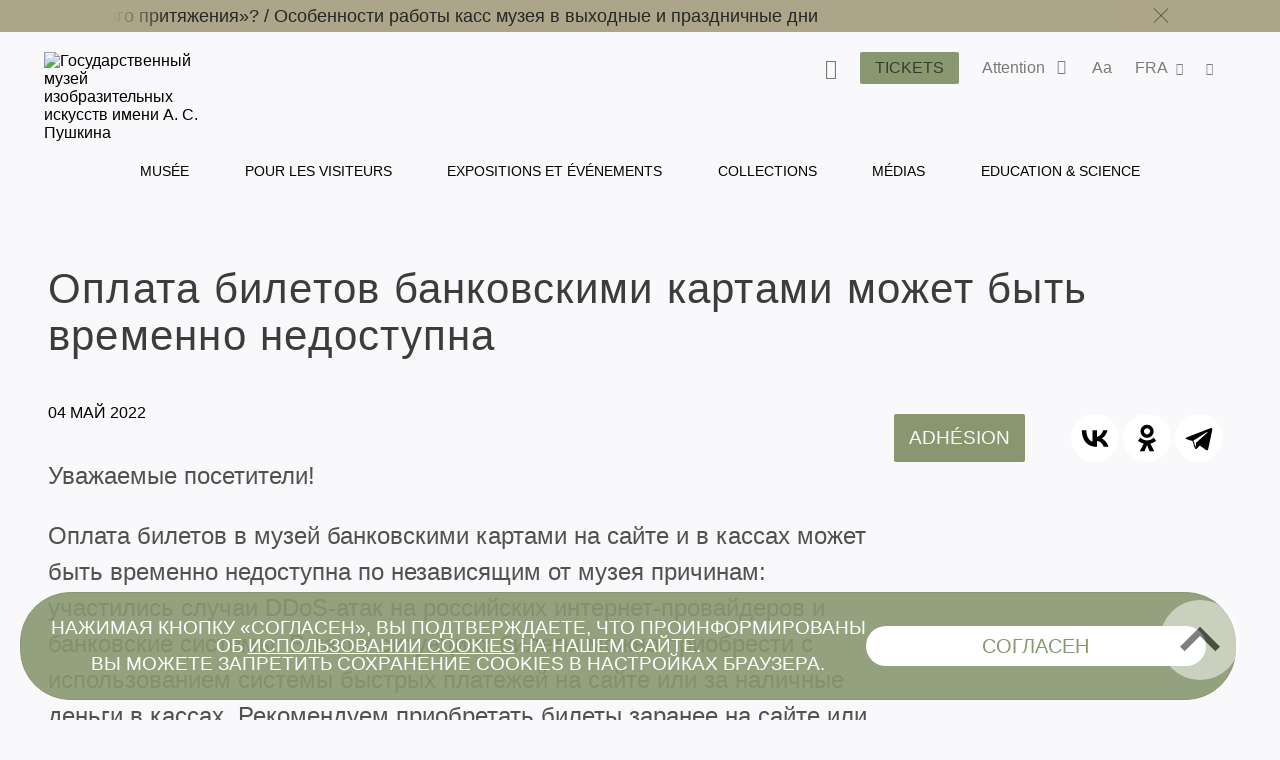

--- FILE ---
content_type: text/html; charset=utf-8
request_url: https://pushkinmuseum.art/news/archive/2022/05/04/index.php?lang=fr
body_size: 13713
content:
<!DOCTYPE html>
<html lang="ru">
  <head>
       
      <meta charset="utf-8">
      <meta http-equiv="X-UA-Compatible" content="IE=edge">
      <meta name="viewport" content="width=device-width, initial-scale=1">
      
      
       
      <meta name ="keywords" content="Пушкинский музей, Пушкинский музей изобразительных искусств, Государственный музей изобразительных искусств им. А.С. Пушкина, ГМИИ им. А.С. Пушкина, выставка в Пушкинском музее, билеты в Пушкинский, Ирина Антонова, Марина Лошак, Волхонка 12"/><meta name="description" content="Официальный сайт Государственного музея изобразительных искусств им. А.С. Пушкина (Москва), обладающего одним из крупнейших в России художественных собраний зарубежного искусства"/>
<!-- Google Tag Manager -->
<script>(function(w,d,s,l,i){w[l]=w[l]||[];w[l].push({'gtm.start':
new Date().getTime(),event:'gtm.js'});var f=d.getElementsByTagName(s)[0],
j=d.createElement(s),dl=l!='dataLayer'?'&l='+l:'';j.async=true;j.src=
'https://www.googletagmanager.com/gtm.js?id='+i+dl;f.parentNode.insertBefore(j,f);
})(window,document,'script','dataLayer','GTM-W88WH85');</script>
<!-- End Google Tag Manager --> 
       
      <title>Оплата билетов банковскими картами может быть временно недоступна</title>
      
      <link rel='stylesheet' href='/css/libs.css'>
      <link rel='stylesheet' href='/css/style2024.css'>
      
      <script src="//yastatic.net/es5-shims/0.0.2/es5-shims.min.js"></script>
      <script src="//yastatic.net/share2/share.js"></script>
      
<link rel="apple-touch-icon" sizes="180x180" href="/apple-touch-icon.png">
<link rel="icon" type="image/png" sizes="32x32" href="/favicon-32x32.png">
<link rel="icon" type="image/png" sizes="16x16" href="/favicon-16x16.png">
<link rel="manifest" href="/site.webmanifest">
<link rel="mask-icon" href="/safari-pinned-tab.svg" color="#5bbad5">
<meta name="msapplication-TileColor" content="#da532c">
<meta name="theme-color" content="#ffffff">

             
  </head>
  <body class="bg-primary afisha-exhibition-page">
      <div class="overlay"></div>
                    
      <style>
     .main-navigation__inner li a:hover {
         color: #899770 !important;
     }
</style>
<header class="header header--inner">

<!-- Top.Mail.Ru counter -->
<script type="text/javascript">
var _tmr = window._tmr || (window._tmr = []);
_tmr.push({id: "3417201", type: "pageView", start: (new Date()).getTime()});
(function (d, w, id) {
  if (d.getElementById(id)) return;
  var ts = d.createElement("script"); ts.type = "text/javascript"; ts.async = true; ts.id = id;
  ts.src = "https://top-fwz1.mail.ru/js/code.js";
  var f = function () {var s = d.getElementsByTagName("script")[0]; s.parentNode.insertBefore(ts, s);};
  if (w.opera == "[object Opera]") { d.addEventListener("DOMContentLoaded", f, false); } else { f(); }
})(document, window, "tmr-code");
</script>
<noscript><div><img src="https://top-fwz1.mail.ru/counter?id=3417201;js=na" style="position:absolute;left:-9999px;" alt="Top.Mail.Ru" /></div></noscript>
<!-- /Top.Mail.Ru counter -->
     
     
             <div class="header__notifications" style="background-color: #ADA589;">
            <div class="wrapper section--limited">
                <div class="header__notifications__inner js-marquee-wrap">
                    <div class="color-black js-marquee">
                    	<a class="" href="/news/archive/2025/12/chagall/index.php?lang=fr" title="">Как попасть на выставку «Марк Шагал. Радость земного притяжения»?   /   </a><a class="" href="/news/archive/2025/11/kassi_olk/index.php?lang=fr" title="">Особенности работы касс музея в выходные и праздничные дни</a>                    </div>
                    <div class="header__notifications-close-wrap">
                        <span class="header__notifications-close close close--black js-notifs-close"></span>
                    </div>
                </div>
            </div>
        </div>
        <div class="wrapper  section--limited bg-primary">
        <div class="header__controls">
        
            <div class="logo logo--inner">
                <a class="" href="/index.php?lang=fr" title="Государственный музей изобразительных искусств имени А. С. Пушкина">
                    <picture>
                        <source media="(max-width: 1023px)" srcset="/images/svg/logoPM-text_sign.svg">
                        <img src="/images/svg/logoPM-text_sign.svg" alt="Государственный музей изобразительных искусств имени А. С. Пушкина">
                    </picture>
                </a>
            </div>
            
            <div class="main-controls">
            
                <div class="main-controls-section search-wrap js-call-control">
                    <button class="main-controls__button color-black js-call-search" title="Поиск">
                        <span class="icon icon-search"><span class="icon-text">поиск</span></span>
                    </button>
                    <div class="main-controls-section-block search-block bg-primary">
                        <form class="form-search" action="/php/search.php?lang=fr">
                            <input type="text" name="needle">
                            <button type="submit"><span class="icon icon-search"><span class="icon-text">найти</span></span></button>
                        </form>
                    </div>
                </div>
                
                <div class="main-controls-section">
                    <a href="/tickets/index.php?lang=fr" class="btn main-controls__button bg-violet-blue" style="color: #000;" title="">
                        <span class="button-text">Tickets</span>
                    </a>
                </div>
                
                                <div class="main-controls-section notifications-wrap js-call-control">
                    <button class="main-controls__button color-black" title="">
                        <span class="button-text">Attention</span>
                        <span class="notifications-badge icon icon-status-ok"></span>
                    </button>
                    <div class="main-controls-section-block notifications-block bg-white">
                        <ul>
                            <li>
                   <a class="notifications-block__link" href="/news/archive/2025/12/chagall/index.php?lang=fr" title="Как попасть на выставку «Марк Шагал. Радость земного притяжения»?">
                       <span>Как попасть на выставку «Марк Шагал. Радость земного притяжения»?</span>
                   </a>
               </li>
               <li>
                   <a class="notifications-block__link" href="/news/archive/2025/11/kassi_olk/index.php?lang=fr" title="Особенности работы касс музея в выходные и праздничные дни">
                       <span>Особенности работы касс музея в выходные и праздничные дни</span>
                   </a>
               </li>
                                       </ul> 
                    </div>   
                </div>
                                
                <div class="main-controls-section settings-wrap js-call-control">
                    <button class="main-controls__button color-black" title="Настройки отображения сайта">
                        <span class="button-text">Aa</span>
                    </button>
                    <div class="main-controls-section-block settings-block bg-white">
                        <div class="settings-block__head color-black">Site versions</div>
                        <ul class="settings-block__primary">
                            <li><button class="active js-normal-version">Common version</button></li>
                            <li><button class="js-contrast-version">For Visually Impaired Users</button></li>
                        </ul>
                        <div class="settings-block__secondary">
                            <span>Large font • contrasting colors • no pictures</span>
                        </div>
                    </div>
                </div>
                
                <div class="main-controls-section language-wrap js-call-control">
                    <button class="main-controls__button color-black" title="Выбор языка">
                        <span class="button-text">
                             FRA                        </span>
                        <span class="icon icon-arrow-down"></span>
                    </button>
                    <div class="main-controls-section-block language-block bg-white">
                        <ul class="color-warm-grey-two" id="ch_lang">
                                                    <li>
                                <a class="" href="?lang=ru" title="Русский">
                                    <span>РУС</span>
                                </a>
                            </li>
                                                    <li>
                                <a class="" href="?lang=en" title="Английский">
                                    <span>ENG</span>
                                </a>
                            </li>
                                                    <li>
                                <a class="" href="?lang=it" title="итальянский">
                                    <span>ITA</span>
                                </a>
                            </li>
                                                    <li>
                                <a class="" href="?lang=de" title="немецкий">
                                    <span>GER</span>
                                </a>
                            </li>
                                                    <li>
                                <a class="" href="?lang=fr" title="французский">
                                    <span>FRA</span>
                                </a>
                            </li>
                                                    <li>
                                <a class="" href="?lang=es" title="испанский">
                                    <span>ESP</span>
                                </a>
                            </li>
                                                    <li>
                                <a class="" href="?lang=zh" title="китайский">
                                    <span>中文</span>
                                </a>
                            </li>
                                                    <li>
                                <a class="" href="?lang=ja" title="японский">
                                    <span>日本</span>
                                </a>
                            </li>
                                                </ul>
                    </div>
                </div>
                 
                <div class="main-controls-section share-wrap js-call-control">
                     <button class="main-controls__button color-black" title="Поделиться в соц сетях">
                         <span class="icon icon-share"><span class="icon-text">поделиться</span></span>
                     </button>
                     <div class="main-controls-section-block share-block bg-white">
                          
                          <div class="settings-block__head color-black">Share</div>
                          <ul class="color-warm-grey-two">
                                    <script src="//yastatic.net/es5-shims/0.0.2/es5-shims.min.js"></script>
     <script src="//yastatic.net/share2/share.js"></script>
<div class="ya-share2" data-services="vkontakte,telegram"></div>


                              </ul>
                          
                          <div class="settings-block__head settings-block__head--social color-black">The Museum in</div>
                          <ul class="social-buttons social-buttons--menu">
                               
                         <li>
          <a href="https://ok.ru/theartsmuseum" class="" title="" target="_blank">
          <span class="icon icon-ok">
               
                      
                 
          </span>
          <span class="icon-text">OK</span>
          </a>
     </li>
               <li>
          <a href="https://vk.com/club23141780" class="" title="" target="_blank">
          <span class="icon icon-vk">
               
                         <svg width="25" height="25" viewBox="0 0 25 25" fill="none" xmlns="http://www.w3.org/2000/svg">
                    <path d="M0 12C0 6.34315 0 3.51472 1.75736 1.75736C3.51472 0 6.34315 0 12 0L13 0C18.6569 0 21.4853 0 23.2426 1.75736C25 3.51472 25 6.34315 25 12V13C25 18.6569 25 21.4853 23.2426 23.2426C21.4853 25 18.6569 25 13 25H12C6.34315 25 3.51472 25 1.75736 23.2426C0 21.4853 0 18.6569 0 13L0 12Z" fill="black"/>
                    <path d="M13.3021 18.0105C7.60417 18.0105 4.3542 14.1042 4.21879 7.60425H7.07294C7.16669 12.3751 9.27082 14.3959 10.9375 14.8126V7.60425H13.6251V11.7188C15.2709 11.5417 16.9999 9.66675 17.5832 7.60425H20.2708C19.8229 10.1459 17.9479 12.0209 16.6145 12.7917C17.9479 13.4167 20.0834 15.0522 20.8959 18.0105H17.9375C17.302 16.0313 15.7188 14.5001 13.6251 14.2917L13.6251 18.0105H13.3021Z" fill="white"/>
               </svg>
                      
                 
          </span>
          <span class="icon-text">VKontakte</span>
          </a>
     </li>
               <li>
          <a href="https://www.tripadvisor.ru/Attraction_Review-g298484-d300242-Reviews-Pushkin_State_Museum_of_Fine_Arts-Moscow_Central_Russia.html" class="" title="" target="_blank">
          <span class="icon icon-ta">
               
                      
                 
          </span>
          <span class="icon-text">TripAdviser</span>
          </a>
     </li>
               <li>
          <a href="https://t.me/theartsmuseum" class="" title="" target="_blank">
          <span class="icon icon-tg">
               
                      
                 
          </span>
          <span class="icon-text">Telegram</span>
          </a>
     </li>
               <li>
          <a href="https://zen.yandex.ru/theartsmuseum" class="" title="" target="_blank">
          <span class="icon icon-zen">
               
                                   <svg width="48px" height="48px" viewBox="0 0 48 48" version="1.1" xmlns="http://www.w3.org/2000/svg" xmlns:xlink="http://www.w3.org/1999/xlink">
                    <g id="Page-1" stroke="none" stroke-width="1" fill="none" fill-rule="evenodd">
                         <g id="zen-icon">
                              <path d="M23.7354,0 C13.8428,0.000940338 6.98806,0.0338522 3.46947,3.46985 C0.0336545,6.98765 0.000735498,14.1643 0.000735498,23.7351 C10.628,23.4144 15.4878,23.1483 19.3638,19.3634 C23.1485,15.4874 23.4147,10.6277 23.7354,0 Z M3.46886,44.5305 C0.0330411,41.0127 0.00012207,33.8361 0.00012207,24.2653 C10.6274,24.586 15.4872,24.8521 19.3632,28.637 C23.1479,32.513 23.4141,37.3727 23.7348,47.9995 C13.8422,47.9995 6.98745,47.9675 3.46886,44.5305 Z M24.2653,47.9995 C24.586,37.3727 24.8522,32.513 28.637,28.637 C32.5129,24.8521 37.3727,24.586 48,24.2653 C47.999,33.8361 47.9661,41.0127 44.5303,44.5305 C41.0117,47.9675 34.158,47.9995 24.2653,47.9995 Z M24.2653,0 C24.586,10.6277 24.8522,15.4874 28.637,19.3634 C32.5129,23.1483 37.3727,23.4144 48,23.7351 C47.999,14.1643 47.9661,6.98765 44.5303,3.46985 C41.0117,0.0338522 34.158,0.000940338 24.2653,0 Z" id="Shape" fill="currentColor"></path>
                              <path d="M47.9999,24.2655 L47.9999,24.0003 L47.9999,23.736 C37.3726,23.4144 32.5128,23.1493 28.6368,19.3635 C24.8521,15.4883 24.5859,10.6287 24.2652,0.000976562 L23.9999,0.000976562 L23.7347,0.000976562 C23.414,10.6287 23.1478,15.4883 19.363,19.3635 C15.487,23.1493 10.6272,23.4144 0,23.736 L0,24.0003 L0,24.2655 C10.6272,24.587 15.487,24.8522 19.363,28.6371 C23.1478,32.5132 23.414,37.3728 23.7347,48.0005 L23.9999,48.0005 L24.2652,48.0005 C24.5859,37.3728 24.8521,32.5132 28.6368,28.6371 C32.5128,24.8522 37.3726,24.587 47.9999,24.2655 Z" id="Path"></path>
                         </g>
                    </g>
               </svg>
            
                 
          </span>
          <span class="icon-text">Яндекс Цзен</span>
          </a>
     </li>
               <li>
          <a href="https://rutube.ru/channel/25618709/" class="" title="" target="_blank">
          <span class="icon icon-rt">
               
                      
                         <svg width="48px" height="48px" viewBox="0 0 48 48" version="1.1" xmlns="http://www.w3.org/2000/svg" xmlns:xlink="http://www.w3.org/1999/xlink">
                    <g id="Page-1" stroke="none" stroke-width="1" fill="none" fill-rule="evenodd">
                         <g id="rutube-logo-color">
                              <circle id="Oval" fill="currentColor" cx="24" cy="24" r="24"></circle>
                              <path d="M22.1472,21.336 L22.1472,18.8364 L19.812,19.1628 L19.812,21.3348 L18.942,21.3348 L18.942,23.3676 L19.812,23.3676 L19.812,28.908 L22.1256,28.908 L22.1256,23.3676 L23.7984,23.3676 L23.7984,21.336 L22.1472,21.336 L22.1472,21.336 Z M9.5232,24.9324 C10.2509975,24.385971 10.6776918,23.527688 10.674,22.6176 L10.674,22.194 C10.6720487,21.3851449 10.340944,20.6119282 9.75690193,20.0523344 C9.17285986,19.4927406 8.38619952,19.1949824 7.578,19.2276 L2.688,19.164 L2.688,28.7688 L5.0028,28.7688 L5.0028,25.5084 L7.3704,25.5084 L8.946,28.8336 L11.6304,28.8336 L9.522,24.9336 L9.5232,24.9324 Z M8.316,22.4976 C8.31948668,22.8142931 8.18455165,23.1167291 7.94654454,23.3256772 C7.70853742,23.5346253 7.3911756,23.6292639 7.0776,23.5848 L5.0016,23.5848 L5.0016,21.2592 L7.0776,21.2592 C7.3982645,21.2414604 7.71218983,21.3559052 7.94620117,21.5758577 C8.18021251,21.7958102 8.31386328,22.1020523 8.316,22.4232 L8.316,22.4976 L8.316,22.4976 Z M35.49,21.2496 L34.2624,21.2496 L34.2624,18.804 L32.0016,19.0968 L32.0016,28.8768 L35.49,28.8768 C36.3044417,28.8912635 37.0906605,28.5784843 37.6725948,28.0085045 C38.2545291,27.4385246 38.5835578,26.6589665 38.586,25.8444 L38.586,24.3564 C38.586,22.6445744 37.2018129,21.2550094 35.49,21.2484 L35.49,21.2496 Z M36.3696,25.5936 C36.3984361,25.9187681 36.2794706,26.2396589 36.0456347,26.4674452 C35.8117989,26.6952316 35.4879008,26.8057473 35.1636,26.7684 L34.2732,26.7684 L34.2732,23.3244 L35.1636,23.3244 C35.4836354,23.288083 35.8032804,23.3956989 36.0361866,23.6181765 C36.2690929,23.8406541 36.3912285,24.1550376 36.3696,24.4764 L36.3696,25.5948 L36.3696,25.5936 Z M28.764,21.336 L28.764,25.68 C28.764,26.4084 28.5036,26.886 27.7752,26.886 C27.0588,26.886 26.7864,26.4084 26.7864,25.68 L26.7864,21.336 L24.4824,21.336 L24.4824,25.8768 C24.3771133,26.7097233 24.6597211,27.544916 25.2491451,28.1427671 C25.8385691,28.7406181 26.6696661,29.0350528 27.504,28.9416 L27.9384,28.9416 C28.7919207,29.0626064 29.6527596,28.776077 30.263503,28.1676917 C30.8742463,27.5593065 31.1641037,26.6995824 31.0464,25.8456 L31.0464,21.336 L28.764,21.336 Z M15.912,21.336 L15.912,25.68 C15.912,26.4084 15.6504,26.886 14.922,26.886 C14.2056,26.886 13.944,26.4084 13.944,25.68 L13.944,21.336 L11.6304,21.336 L11.6304,25.8768 C11.525185,26.7094915 11.807643,27.5444458 12.3967805,28.1422437 C12.985918,28.7400416 13.8166619,29.0346532 14.6508,28.9416 L15.096,28.9416 C15.9485001,29.062583 16.8082586,28.7755559 17.4171072,28.1667072 C18.0259559,27.5578586 18.312983,26.6981001 18.192,25.8456 L18.192,21.336 L15.912,21.336 L15.912,21.336 Z M44.3664,26.2896 C43.8984,26.802 43.2216,27.0696 42.5304,27.018 C41.802,26.964 41.3676,26.5944 41.3676,25.866 L41.3676,25.6164 L45.888,25.6164 L45.888,24.324 C45.8979497,23.4672185 45.5537466,22.6443375 44.9367287,22.0498104 C44.3197109,21.4552833 43.4846219,21.1418582 42.6288,21.1836 C41.7819378,21.1258625 40.9492715,21.4233221 40.3306805,22.0045746 C39.7120895,22.585827 39.3634311,23.3983864 39.3684,24.2472 L39.3684,25.812 C39.3614267,26.6671335 39.7071059,27.4873584 40.3240452,28.0795475 C40.9409845,28.6717365 41.7746681,28.9835611 42.6288,28.9416 C43.9178054,28.9582306 45.134039,28.3456358 45.888,27.3 L44.3664,26.2896 L44.3664,26.2896 Z M41.3676,23.8896 C41.3524492,23.5919269 41.4603088,23.3011105 41.6659003,23.0853075 C41.8714917,22.8695045 42.1567425,22.7476853 42.4548,22.7484 L42.5196,22.7484 C42.8378763,22.7155273 43.1544518,22.8246837 43.3848294,23.0467345 C43.6152071,23.2687852 43.7359388,23.5811296 43.7148,23.9004 L43.7148,23.9544 L41.3676,23.9544 L41.3676,23.8884 L41.3676,23.8896 Z" id="Shape" fill="#000000" fill-rule="nonzero"></path>
                         </g>
                    </g>
               </svg>
                 
          </span>
          <span class="icon-text">RuTube</span>
          </a>
     </li>
                                                                            </ul>
                    </div>
                </div>
                 
                
                <div class="main-menu-burger js-burger">
                    <span class="burger"></span>
                     
                    <span class="notifications-badge bg-violet-blue color-pale-grey">2</span>
                     
                </div>
                
            </div>  
                  
        </div><!--header_controls-->
         
     </div>
     
         
    <div class="header__menu">
    	<div class="wrapper bg-primary">
             <nav class="main-navigation greyish-brown" role="navigation">
                  <ul class="main-navigation__inner">
                                               	<li><a class="hover js-main-menu-hover "
                        								data-dropdown="dropdown-1"
                                                        href="/museum/index.php?lang=fr" title="Musée">
                                 	Musée                                 </a>
                       		</li>
                                               	<li><a class="hover js-main-menu-hover "
                        								data-dropdown="dropdown-2"
                                                        href="/visitors/index.php?lang=fr" title="Pour les visiteurs">
                                 	Pour les visiteurs                                 </a>
                       		</li>
                                               	<li><a class="hover js-main-menu-hover "
                                                        href="/events/index.php?lang=fr" title="Expositions et événements">
                                 	Expositions et événements                                 </a>
                       		</li>
                                               	<li><a class="hover js-main-menu-hover "
                        								data-dropdown="dropdown-3"
                                                        href="/exposition_collection/index.php?lang=fr" title="Collections">
                                 	Collections                                 </a>
                       		</li>
                                               	<li><a class="hover js-main-menu-hover "
                        								data-dropdown="dropdown-4"
                                                        href="/media/index.php?lang=fr" title="Médias">
                                 	Médias                                 </a>
                       		</li>
                                               	<li><a class="hover js-main-menu-hover "
                        								data-dropdown="dropdown-5"
                                                        href="/education/index.php?lang=fr" title="Education & Science">
                                 	Education & Science                                 </a>
                       		</li>
                                         </ul>
             </nav>
         </div> 
     </div>
      
      <div class="main-menu-under">
      <ul id="dropdown-1" class="dropdown js-dropdown"><li class="hover--inner"><a href="/museum/history/about_museum/index.php?lang=fr" title=""><span>Histoire</span></a><ul class="dropdown--inner dropdown--first">
                     <li class="hover--inner"><a href="/museum/history/about_collection/index.php?lang=fr" title=""><span>Histoire des collections</span></a></li>
                <li class="hover--inner"><a href="https://pushkinmuseum.art/media/tsvetaev/index.php" title="" target="_blank"><span></span></a></li>
                <li class="hover--inner"><a href="https://antonova.pushkinmuseum.art/" title="" target="_blank"><span></span></a></li>
                <li class="hover--inner"><a href="https://pushkinmuseum.art/site/exhibitions/exhibitions_year.php?lang=ru&year=%D0%B3%D0%BE%D0%B4%D1%8B" title="" target="_blank"><span></span></a></li>
                
                     </ul>
                     </li>
                <li class="hover--inner"><a href="/museum/buildings/index.php?lang=fr" title=""><span>Buildings</span></a><ul class="dropdown--inner dropdown--first">
                     <li class="hover--inner"><a href="/museum/buildings/main/index.php?lang=fr" title=""><span>Main Building</span></a></li>
                <li class="hover--inner"><a href="/museum/buildings/gallery/index.php?lang=fr" title=""><span>Gallery </span></a></li>
                <li class="hover--inner"><a href="/museum/buildings/richter/index.php?lang=fr" title=""><span>Sviatoslav Richter Memorial Apartment</span></a></li>
                <li class="hover--inner"><a href="/museum/buildings/museyon/index.php?lang=fr" title=""><span>Museion</span></a></li>
                <li class="hover--inner"><a href="/museum/buildings/cvetaev/index.php?lang=fr" title=""><span>Ivan Tsvetaev educational art museum </span></a></li>
                <li class="hover--inner"><a href="/museum/buildings/tarusa/index.php?lang=fr" title=""><span>Eduard Steinberg's Workshop</span></a></li>
                
                     </ul>
                     </li>
                <li class="hover--inner"><a href="/museum/quarter/index.php?lang=fr" title=""><span>Museum Quarter</span></a></li>
                <li class="hover--inner"><a href="/museum/structure/departments/index.php?lang=fr" title=""><span>Departments</span></a></li>
                <li class="hover--inner"><a href="/museum/branches/index.php?lang=fr" title=""><span>Branches</span></a><ul class="dropdown--inner dropdown--first">
                     <li class="hover--inner"><a href="/museum/branches/n_novgorod/index.php?lang=fr" title=""><span></span></a></li>
                <li class="hover--inner"><a href="/museum/branches/tomsk/index.php?lang=fr" title=""><span></span></a></li>
                
                     </ul>
                     </li>
                <li class="hover--inner"><a href="/museum/structure/adminisration/index.php?lang=fr" title=""><span>Administration</span></a></li>
                <li class="hover--inner"><a href="/museum/support_us/index.php?lang=fr" title=""><span>Support us</span></a><ul class="dropdown--inner dropdown--first">
                     <li class="hover--inner"><a href="/museum/support_us/board/index.php?lang=fr" title=""><span>Попечительский совет</span></a></li>
                <li class="hover--inner"><a href="/museum/support_us/sponsors/index.php?lang=fr" title=""><span>Sponsors & Partners</span></a></li>
                <li class="hover--inner"><a href="/museum/support_us/maecenases/index.php?lang=fr" title=""><span>Maecenas & Patrons</span></a></li>
                <li class="hover--inner"><a href="/museum/support_us/friends/index.php?lang=fr" title=""><span>Amis du Musée</span></a></li>
                <li class="hover--inner"><a href="/museum/support_us/development_fund/index.php?lang=fr" title=""><span>The Development Fund</span></a></li>
                <li class="hover--inner"><a href="/museum/support_us/events/index.php?lang=fr" title=""><span>Events</span></a></li>
                <li class="hover--inner"><a href="/museum/support_us/donate_online_1/index.php?lang=fr" title=""><span>Online Donation</span></a></li>
                <li class="hover--inner"><a href="/museum/support_us/volunteers/index.php?lang=fr" title=""><span>Волонтёры Пушкинского</span></a></li>
                
                     </ul>
                     </li>
                <li class="hover--inner"><a href="/museum/documents/index.php?lang=fr" title=""><span>Documents</span></a></li>
                <li class="hover--inner"><a href="/museum/activity/index.php?lang=fr" title=""><span>Activity</span></a><ul class="dropdown--inner dropdown--first">
                     <li class="hover--inner"><a href="/museum/activity/scientific/index.php?lang=fr" title=""><span>Scientific & educational</span></a></li>
                <li class="hover--inner"><a href="/museum/activity/publishing/index.php?lang=fr" title=""><span>Publishing</span></a></li>
                <li class="hover--inner"><a href="/museum/activity/exhibition/index.php?lang=fr" title=""><span>Exhibitions</span></a></li>
                <li class="hover--inner"><a href="/museum/activity/archaeological/index.php?lang=fr" title=""><span>Archaeological</span></a></li>
                <li class="hover--inner"><a href="/museum/activity/musical/index.php?lang=fr" title=""><span>Musical</span></a></li>
                <li class="hover--inner"><a href="/museum/activity/pushkinsky21/index.php?lang=fr" title=""><span>Pushkin Museum XXI</span></a></li>
                <li class="hover--inner"><a href="/museum/activity/it/index.php?lang=fr" title=""><span>IT & innovation</span></a></li>
                <li class="hover--inner"><a href="/museum/activity/inclusion/index.php?lang=fr" title=""><span>Inclusive</span></a></li>
                
                     </ul>
                     </li>
                <li class="hover--inner"><a href="/museum/info/index.php?lang=fr" title=""><span>General Information</span></a><ul class="dropdown--inner dropdown--first">
                     <li class="hover--inner"><a href="/museum/info/press/index.php?lang=fr" title=""><span>Press-center</span></a></li>
                <li class="hover--inner"><a href="/about_website/index.php?lang=fr" title=""><span>About the project</span></a></li>
                
                     </ul>
                     </li>
                <li class="hover--inner"><a href="/museum/info/contacts/index.php?lang=fr" title=""><span>Contacts</span></a></li>
                <li class="hover--inner"><a href="/museum/info/vacancy/index.php?lang=fr" title=""><span>Vacancies</span></a></li>
                <li class="hover--inner"><a href="/usage_policy/index.php?lang=fr" title=""><span>Règles d’utilisation des matériaux et images</span></a></li>
                </ul>
                 <ul id="dropdown-2" class="dropdown js-dropdown"><li class="hover--inner"><a href="/visitors/index.php?lang=fr" title=""><span>Pour les visiteurs</span></a></li>
                <li class="hover--inner"><a href="/visitors/tickets/index.php?lang=fr" title=""><span>Tickets & Privileges</span></a></li>
                <li class="hover--inner"><a href="/visitors/opening_hours/index.php?lang=fr" title=""><span>Buildings & Opening hours</span></a></li>
                <li class="hover--inner"><a href="/visitors/index.php?lang=fr#programms" title=""><span>Pour les visiteurs</span></a></li>
                <li class="hover--inner"><a href="/visitors/excursions/simple_rules/index.php?lang=fr" title=""><span>Rules & Recommendations</span></a></li>
                <li class="hover--inner"><a href="/museum4all/index.php?lang=fr" title=""><span>Accessible Museum</span></a></li>
                <li class="hover--inner"><a href="/media/shopping/index.php?lang=fr" title=""><span>Books and souvenirs</span></a></li>
                </ul>
                 <ul id="dropdown-3" class="dropdown js-dropdown"><li class="hover--inner"><a href="https://collection.pushkinmuseum.art/entity/OBJECT?uniq=true" title="" target="_blank"><span></span></a></li>
                <li class="hover--inner"><a href="https://collection.pushkinmuseum.art/cross-search?query=%D0%B6%D0%B8%D0%B2%D0%BE%D0%BF%D0%B8%D1%81%D1%8C" title="" target="_blank"><span></span></a></li>
                <li class="hover--inner"><a href="https://collection.pushkinmuseum.art/cross-search?query=%D0%B3%D1%80%D0%B0%D1%84%D0%B8%D0%BA%D0%B0" title="" target="_blank"><span></span></a></li>
                <li class="hover--inner"><a href="https://collection.pushkinmuseum.art/entity/OBJECT?fund=35" title="" target="_blank"><span></span></a></li>
                <li class="hover--inner"><a href="https://collection.pushkinmuseum.art/cross-search?query=%D0%B4%D0%B5%D0%BA%D0%BE%D1%80%D0%B0%D1%82%D0%B8%D0%B2%D0%BD%D0%BE%20%D0%BF%D1%80%D0%B8%D0%BA%D0%BB%D0%B0%D0%B4%D0%BD%D0%BE%D0%B5%20%D0%B8%D1%81%D0%BA%D1%83%D1%81%D1%81%D1%82%D0%B2%D0%BE" title="" target="_blank"><span></span></a></li>
                <li class="hover--inner"><a href="https://collection.pushkinmuseum.art/entity/OBJECT?otdel=17" title="" target="_blank"><span></span></a></li>
                <li class="hover--inner"><a href="https://collection.pushkinmuseum.art/entity/OBJECT?otdel=9" title="" target="_blank"><span></span></a></li>
                <li class="hover--inner"><a href="https://collection.pushkinmuseum.art/cross-search?query=%D0%BD%D1%83%D0%BC%D0%B8%D0%B7%D0%BC%D0%B0%D1%82%D0%B8%D0%BA%D0%B0" title="" target="_blank"><span></span></a></li>
                <li class="hover--inner"><a href="https://collection.pushkinmuseum.art/entity/FOND/414?index=23" title="" target="_blank"><span></span></a></li>
                <li class="hover--inner"><a href="https://collection.pushkinmuseum.art/entity/OBJECT?fund=38" title="" target="_blank"><span></span></a></li>
                <li class="hover--inner"><a href="/exposition_collection/collections/webpublications/index.php?lang=fr" title=""><span>Electronic publications</span></a></li>
                <li class="hover--inner"><a href="/exposition_collection/collections/phototech/index.php?lang=fr" title=""><span>Online dictionary of photo techniques</span></a></li>
                </ul>
                 <ul id="dropdown-4" class="dropdown js-dropdown"><li class="hover--inner"><a href="/media/virtual/index.php?lang=fr" title=""><span>Virtual Pushkin Museum</span></a></li>
                <li class="hover--inner"><a href="/media/e-coll/index.php?lang=fr" title=""><span>Electronic collections</span></a></li>
                <li class="hover--inner"><a href="/media/museum_for_all/index.php?lang=fr" title=""><span>Accessibility</span></a></li>
                <li class="hover--inner"><a href="/media/special/index.php?lang=fr" title=""><span>Special<br>projects</span></a></li>
                <li class="hover--inner"><a href="/media/worldwide/index.php?lang=fr" title=""><span>Museum on other web sites</span></a></li>
                <li class="hover--inner"><a href="/media/video/index.php?lang=fr" title=""><span>Video channel</span></a></li>
                <li class="hover--inner"><a href="/media/podcasts/index.php?lang=fr" title=""><span>Podcasts</span></a></li>
                <li class="hover--inner"><a href="/media/guides/index.php?lang=fr" title=""><span>Audioguides</span></a></li>
                <li class="hover--inner"><a href="/media/quiz/index.php?lang=fr" title=""><span>Games and quiz</span></a></li>
                <li class="hover--inner"><a href="/media/3d/index.php?lang=fr" title=""><span>3D-reconstruction and modeling</span></a></li>
                <li class="hover--inner"><a href="/media/navigator4d/index.php?lang=fr" title=""><span>Virtual Exhibitions in Navigator4D format</span></a></li>
                <li class="hover--inner"><a href="/media/smart_museum/index.php?lang=fr" title=""><span>Smart Museum 3D</span></a></li>
                <li class="hover--inner"><a href="/media/pushkin21/index.php?lang=fr" title=""><span>Pushkin Museum XXI</span></a></li>
                <li class="hover--inner"><a href="/exposition_collection/collections/contexts/index.php?lang=fr" title=""><span>Контексты. Фотографы о себе и фотографии</span></a></li>
                </ul>
                 <ul id="dropdown-5" class="dropdown js-dropdown"><li class="hover--inner"><a href="/education/scientific_work/index.php?lang=fr" title=""><span>Scientific work</span></a></li>
                <li class="hover--inner"><a href="/education/edu_program/index.php?lang=fr" title=""><span>Scientific events</span></a></li>
                <li class="hover--inner"><a href="/visitors2021/v2021/lections/index.php?lang=fr#lections" title=""><span></span></a></li>
                <li class="hover--inner"><a href="https://youth.pushkinmuseum.art/" title="" target="_blank"><span></span></a></li>
                <li class="hover--inner"><a href="/education/museyon/index.php?lang=fr" title=""><span>Kids center "Museyon"</span></a></li>
                <li class="hover--inner"><a href="/education/pushkin_academy/index.php?lang=fr" title=""><span>Academy</span></a></li>
                <li class="hover--inner"><a href="/education/publishing/index.php?lang=fr" title=""><span>Publications</span></a></li>
                <li class="hover--inner"><a href="/education/library/index.php?lang=fr" title=""><span>Research Library</span></a></li>
                <li class="hover--inner"><a href="https://conservation.pushkinmuseum.art/" title="" target="_blank"><span></span></a></li>
                <li class="hover--inner"><a href="/education/archeology/index.php?lang=fr" title=""><span>Archeology</span></a></li>
                <li class="hover--inner"><a href="/education/mediateka/index.php?lang=fr" title=""><span>Media library</span></a></li>
                <li class="hover--inner"><a href="/education/high_schools/index.php?lang=fr" title=""><span>Cooperation with high schools and universities</span></a></li>
                </ul>
                          
      </div> 
      
         <div class="menu-mobile bg-primary">
                     
                	<div class="menu-mobile__inner">
                         
                        <div class="logo">
                             <a class="" href="index.php?lang=fr" title="Государственный музей изобразительных искусств имени А. С. Пушкина">
                                 <img class="logo--mobile" width="162" height="122" src="/images/svg/logoPM-text_sign.svg" alt="Государственный музей изобразительных искусств имени А. С. Пушкина">
                             </a>
                    	</div>
                        
                        <ul class="menu-mobile__list color-greyish-brown-two">
                             <li>
                                 <a class="notifs-show js-call-notifs" href="" title="Attention">
                                     Attention 
                                     <span class="color-violet-blue"></span>
                                 </a>
                                 <div class="mobile-notifs">
                                     <ul class="mobile-notifs-list">
                                     <li>
                   <a class="notifications-block__link" href="/news/archive/2025/12/chagall/index.php?lang=fr" title="Как попасть на выставку «Марк Шагал. Радость земного притяжения»?">
                       <span>Как попасть на выставку «Марк Шагал. Радость земного притяжения»?</span>
                   </a>
               </li>
               <li>
                   <a class="notifications-block__link" href="/news/archive/2025/11/kassi_olk/index.php?lang=fr" title="Особенности работы касс музея в выходные и праздничные дни">
                       <span>Особенности работы касс музея в выходные и праздничные дни</span>
                   </a>
               </li>
                                                    </ul>
                                 </div>
                             </li>
                             
                             <li>
                                  <a href="/tickets/index.php?lang=fr" title="">
                                       <span class="button-text"></span>
                                  </a>
                             </li>

                                                              <li>
                                      <a href="/museum/index.php?lang=fr" class="stop-event" title="Musée">Musée</a>
                                                                            <ul class="hidden-submenu">
                                                                                      <li><a href="/museum/history/about_museum/index.php?lang=fr">Histoire</a></li>
                                                                                      <li><a href="/museum/buildings/index.php?lang=fr">Buildings</a></li>
                                                                                      <li><a href="/museum/quarter/index.php?lang=fr">Museum Quarter</a></li>
                                                                                      <li><a href="/museum/structure/departments/index.php?lang=fr">Departments</a></li>
                                                                                      <li><a href="/museum/branches/index.php?lang=fr">Branches</a></li>
                                                                                      <li><a href="/museum/structure/adminisration/index.php?lang=fr">Administration</a></li>
                                                                                      <li><a href="/museum/support_us/index.php?lang=fr">Support us</a></li>
                                                                                      <li><a href="/museum/documents/index.php?lang=fr">Documents</a></li>
                                                                                      <li><a href="/museum/activity/index.php?lang=fr">Activity</a></li>
                                                                                      <li><a href="/museum/info/index.php?lang=fr">General Information</a></li>
                                                                                      <li><a href="/museum/info/contacts/index.php?lang=fr">Contacts</a></li>
                                                                                      <li><a href="/museum/info/vacancy/index.php?lang=fr">Vacancies</a></li>
                                                                                      <li><a href="/usage_policy/index.php?lang=fr">Règles d’utilisation des matériaux et images</a></li>
                                                                                 </ul>
                                                                   	</li>
                                                              <li>
                                      <a href="/visitors/index.php?lang=fr" class="stop-event" title="Pour les visiteurs">Pour les visiteurs</a>
                                                                            <ul class="hidden-submenu">
                                                                                      <li><a href="/visitors/index.php?lang=fr">Pour les visiteurs</a></li>
                                                                                      <li><a href="/visitors/tickets/index.php?lang=fr">Tickets & Privileges</a></li>
                                                                                      <li><a href="/visitors/opening_hours/index.php?lang=fr">Buildings & Opening hours</a></li>
                                                                                      <li><a href="/visitors/index.php?lang=fr#programms">Pour les visiteurs</a></li>
                                                                                      <li><a href="/visitors/excursions/simple_rules/index.php?lang=fr">Rules & Recommendations</a></li>
                                                                                      <li><a href="/museum4all/index.php?lang=fr">Accessible Museum</a></li>
                                                                                      <li><a href="/media/shopping/index.php?lang=fr">Books and souvenirs</a></li>
                                                                                 </ul>
                                                                   	</li>
                                                              <li>
                                      <a href="/events/index.php?lang=fr"  title="Expositions et événements">Expositions et événements</a>
                                                                   	</li>
                                                              <li>
                                      <a href="/exposition_collection/index.php?lang=fr" class="stop-event" title="Collections">Collections</a>
                                                                            <ul class="hidden-submenu">
                                                                                      <li><a href="https://collection.pushkinmuseum.art/entity/OBJECT?uniq=true" target="_blank"></a></li>
                                                                                      <li><a href="https://collection.pushkinmuseum.art/cross-search?query=%D0%B6%D0%B8%D0%B2%D0%BE%D0%BF%D0%B8%D1%81%D1%8C" target="_blank"></a></li>
                                                                                      <li><a href="https://collection.pushkinmuseum.art/cross-search?query=%D0%B3%D1%80%D0%B0%D1%84%D0%B8%D0%BA%D0%B0" target="_blank"></a></li>
                                                                                      <li><a href="https://collection.pushkinmuseum.art/entity/OBJECT?fund=35" target="_blank"></a></li>
                                                                                      <li><a href="https://collection.pushkinmuseum.art/cross-search?query=%D0%B4%D0%B5%D0%BA%D0%BE%D1%80%D0%B0%D1%82%D0%B8%D0%B2%D0%BD%D0%BE%20%D0%BF%D1%80%D0%B8%D0%BA%D0%BB%D0%B0%D0%B4%D0%BD%D0%BE%D0%B5%20%D0%B8%D1%81%D0%BA%D1%83%D1%81%D1%81%D1%82%D0%B2%D0%BE" target="_blank"></a></li>
                                                                                      <li><a href="https://collection.pushkinmuseum.art/entity/OBJECT?otdel=17" target="_blank"></a></li>
                                                                                      <li><a href="https://collection.pushkinmuseum.art/entity/OBJECT?otdel=9" target="_blank"></a></li>
                                                                                      <li><a href="https://collection.pushkinmuseum.art/cross-search?query=%D0%BD%D1%83%D0%BC%D0%B8%D0%B7%D0%BC%D0%B0%D1%82%D0%B8%D0%BA%D0%B0" target="_blank"></a></li>
                                                                                      <li><a href="https://collection.pushkinmuseum.art/entity/FOND/414?index=23" target="_blank"></a></li>
                                                                                      <li><a href="https://collection.pushkinmuseum.art/entity/OBJECT?fund=38" target="_blank"></a></li>
                                                                                      <li><a href="/exposition_collection/collections/webpublications/index.php?lang=fr">Electronic publications</a></li>
                                                                                      <li><a href="/exposition_collection/collections/phototech/index.php?lang=fr">Online dictionary of photo techniques</a></li>
                                                                                 </ul>
                                                                   	</li>
                                                              <li>
                                      <a href="/media/index.php?lang=fr" class="stop-event" title="Médias">Médias</a>
                                                                            <ul class="hidden-submenu">
                                                                                      <li><a href="/media/virtual/index.php?lang=fr">Virtual Pushkin Museum</a></li>
                                                                                      <li><a href="/media/e-coll/index.php?lang=fr">Electronic collections</a></li>
                                                                                      <li><a href="/media/museum_for_all/index.php?lang=fr">Accessibility</a></li>
                                                                                      <li><a href="/media/special/index.php?lang=fr">Special<br>projects</a></li>
                                                                                      <li><a href="/media/worldwide/index.php?lang=fr">Museum on other web sites</a></li>
                                                                                      <li><a href="/media/video/index.php?lang=fr">Video channel</a></li>
                                                                                      <li><a href="/media/podcasts/index.php?lang=fr">Podcasts</a></li>
                                                                                      <li><a href="/media/guides/index.php?lang=fr">Audioguides</a></li>
                                                                                      <li><a href="/media/quiz/index.php?lang=fr">Games and quiz</a></li>
                                                                                      <li><a href="/media/3d/index.php?lang=fr">3D-reconstruction and modeling</a></li>
                                                                                      <li><a href="/media/navigator4d/index.php?lang=fr">Virtual Exhibitions in Navigator4D format</a></li>
                                                                                      <li><a href="/media/smart_museum/index.php?lang=fr">Smart Museum 3D</a></li>
                                                                                      <li><a href="/media/pushkin21/index.php?lang=fr">Pushkin Museum XXI</a></li>
                                                                                      <li><a href="/exposition_collection/collections/contexts/index.php?lang=fr">Контексты. Фотографы о себе и фотографии</a></li>
                                                                                 </ul>
                                                                   	</li>
                                                              <li>
                                      <a href="/education/index.php?lang=fr" class="stop-event" title="Education & Science">Education & Science</a>
                                                                            <ul class="hidden-submenu">
                                                                                      <li><a href="/education/scientific_work/index.php?lang=fr">Scientific work</a></li>
                                                                                      <li><a href="/education/edu_program/index.php?lang=fr">Scientific events</a></li>
                                                                                      <li><a href="/visitors2021/v2021/lections/index.php?lang=fr#lections"></a></li>
                                                                                      <li><a href="https://youth.pushkinmuseum.art/" target="_blank"></a></li>
                                                                                      <li><a href="/education/museyon/index.php?lang=fr">Kids center "Museyon"</a></li>
                                                                                      <li><a href="/education/pushkin_academy/index.php?lang=fr">Academy</a></li>
                                                                                      <li><a href="/education/publishing/index.php?lang=fr">Publications</a></li>
                                                                                      <li><a href="/education/library/index.php?lang=fr">Research Library</a></li>
                                                                                      <li><a href="https://conservation.pushkinmuseum.art/" target="_blank"></a></li>
                                                                                      <li><a href="/education/archeology/index.php?lang=fr">Archeology</a></li>
                                                                                      <li><a href="/education/mediateka/index.php?lang=fr">Media library</a></li>
                                                                                      <li><a href="/education/high_schools/index.php?lang=fr">Cooperation with high schools and universities</a></li>
                                                                                 </ul>
                                                                   	</li>
                                                 	</ul>
                         
                        <div class="menu-mobile__panels">
                             <div class="menu-mobile__panels__inner">
                                  
                                 <div class="menu-mobile__panels__block mobile-search">
                                     <form class="form-search" action="/php/search.php?lang=fr">
                                         <input class="form--mobile-search" type="text" name="needle" placeholder="введите запрос">
                                         <span class="close close--black js-clear-search"></span>
                                     </form>
                                 </div>
                                  
                                 <div class="menu-mobile__panels__block mobile-settings">
                                     <ul class="mobile-settings__primary color-greyish-brown-two">
                                         <li><button class="active js-normal-version">Common version</button></li>
                                         <li><button class="js-contrast-version">For Visually Impaired Users</button></li>
                                     </ul>
                                     <div class="mobile-settings__secondary color-greyish-brown-two">
                                         <span>Large font • contrasting colors • no pictures</span>
                                     </div>
                                 </div>
                                  
                                 <div class="menu-mobile__panels__block mobile-language">
                                    <ul class="color-greyish-brown-two" id="ch_lang">
                                                                              <li>
                                            <a class="" href="?lang=ru" title="Русский">
                                                 <span>РУС</span>
                                            </a>
                                       </li>
                                                                              <li>
                                            <a class="" href="?lang=en" title="Английский">
                                                 <span>ENG</span>
                                            </a>
                                       </li>
                                                                         	</ul>
                                 </div>
                                  
                                 <div class="menu-mobile__panels__block mobile-share">
                                      
                                     <ul class="color-greyish-brown-two">
                                          <script src="//yastatic.net/es5-shims/0.0.2/es5-shims.min.js"></script>
     <script src="//yastatic.net/share2/share.js"></script>
<div class="ya-share2" data-services="vkontakte,telegram"></div>


                                         </ul>
                                     
                                     <ul class="social-buttons social-buttons--menu social-buttons--mobile-menu">
                     				 
                         <li>
          <a href="https://ok.ru/theartsmuseum" class="" title="" target="_blank">
          <span class="icon icon-ok">
               
                      
                 
          </span>
          <span class="icon-text">OK</span>
          </a>
     </li>
               <li>
          <a href="https://vk.com/club23141780" class="" title="" target="_blank">
          <span class="icon icon-vk">
               
                         <svg width="25" height="25" viewBox="0 0 25 25" fill="none" xmlns="http://www.w3.org/2000/svg">
                    <path d="M0 12C0 6.34315 0 3.51472 1.75736 1.75736C3.51472 0 6.34315 0 12 0L13 0C18.6569 0 21.4853 0 23.2426 1.75736C25 3.51472 25 6.34315 25 12V13C25 18.6569 25 21.4853 23.2426 23.2426C21.4853 25 18.6569 25 13 25H12C6.34315 25 3.51472 25 1.75736 23.2426C0 21.4853 0 18.6569 0 13L0 12Z" fill="black"/>
                    <path d="M13.3021 18.0105C7.60417 18.0105 4.3542 14.1042 4.21879 7.60425H7.07294C7.16669 12.3751 9.27082 14.3959 10.9375 14.8126V7.60425H13.6251V11.7188C15.2709 11.5417 16.9999 9.66675 17.5832 7.60425H20.2708C19.8229 10.1459 17.9479 12.0209 16.6145 12.7917C17.9479 13.4167 20.0834 15.0522 20.8959 18.0105H17.9375C17.302 16.0313 15.7188 14.5001 13.6251 14.2917L13.6251 18.0105H13.3021Z" fill="white"/>
               </svg>
                      
                 
          </span>
          <span class="icon-text">VKontakte</span>
          </a>
     </li>
               <li>
          <a href="https://www.tripadvisor.ru/Attraction_Review-g298484-d300242-Reviews-Pushkin_State_Museum_of_Fine_Arts-Moscow_Central_Russia.html" class="" title="" target="_blank">
          <span class="icon icon-ta">
               
                      
                 
          </span>
          <span class="icon-text">TripAdviser</span>
          </a>
     </li>
               <li>
          <a href="https://t.me/theartsmuseum" class="" title="" target="_blank">
          <span class="icon icon-tg">
               
                      
                 
          </span>
          <span class="icon-text">Telegram</span>
          </a>
     </li>
               <li>
          <a href="https://zen.yandex.ru/theartsmuseum" class="" title="" target="_blank">
          <span class="icon icon-zen">
               
                                   <svg width="48px" height="48px" viewBox="0 0 48 48" version="1.1" xmlns="http://www.w3.org/2000/svg" xmlns:xlink="http://www.w3.org/1999/xlink">
                    <g id="Page-1" stroke="none" stroke-width="1" fill="none" fill-rule="evenodd">
                         <g id="zen-icon">
                              <path d="M23.7354,0 C13.8428,0.000940338 6.98806,0.0338522 3.46947,3.46985 C0.0336545,6.98765 0.000735498,14.1643 0.000735498,23.7351 C10.628,23.4144 15.4878,23.1483 19.3638,19.3634 C23.1485,15.4874 23.4147,10.6277 23.7354,0 Z M3.46886,44.5305 C0.0330411,41.0127 0.00012207,33.8361 0.00012207,24.2653 C10.6274,24.586 15.4872,24.8521 19.3632,28.637 C23.1479,32.513 23.4141,37.3727 23.7348,47.9995 C13.8422,47.9995 6.98745,47.9675 3.46886,44.5305 Z M24.2653,47.9995 C24.586,37.3727 24.8522,32.513 28.637,28.637 C32.5129,24.8521 37.3727,24.586 48,24.2653 C47.999,33.8361 47.9661,41.0127 44.5303,44.5305 C41.0117,47.9675 34.158,47.9995 24.2653,47.9995 Z M24.2653,0 C24.586,10.6277 24.8522,15.4874 28.637,19.3634 C32.5129,23.1483 37.3727,23.4144 48,23.7351 C47.999,14.1643 47.9661,6.98765 44.5303,3.46985 C41.0117,0.0338522 34.158,0.000940338 24.2653,0 Z" id="Shape" fill="currentColor"></path>
                              <path d="M47.9999,24.2655 L47.9999,24.0003 L47.9999,23.736 C37.3726,23.4144 32.5128,23.1493 28.6368,19.3635 C24.8521,15.4883 24.5859,10.6287 24.2652,0.000976562 L23.9999,0.000976562 L23.7347,0.000976562 C23.414,10.6287 23.1478,15.4883 19.363,19.3635 C15.487,23.1493 10.6272,23.4144 0,23.736 L0,24.0003 L0,24.2655 C10.6272,24.587 15.487,24.8522 19.363,28.6371 C23.1478,32.5132 23.414,37.3728 23.7347,48.0005 L23.9999,48.0005 L24.2652,48.0005 C24.5859,37.3728 24.8521,32.5132 28.6368,28.6371 C32.5128,24.8522 37.3726,24.587 47.9999,24.2655 Z" id="Path"></path>
                         </g>
                    </g>
               </svg>
            
                 
          </span>
          <span class="icon-text">Яндекс Цзен</span>
          </a>
     </li>
               <li>
          <a href="https://rutube.ru/channel/25618709/" class="" title="" target="_blank">
          <span class="icon icon-rt">
               
                      
                         <svg width="48px" height="48px" viewBox="0 0 48 48" version="1.1" xmlns="http://www.w3.org/2000/svg" xmlns:xlink="http://www.w3.org/1999/xlink">
                    <g id="Page-1" stroke="none" stroke-width="1" fill="none" fill-rule="evenodd">
                         <g id="rutube-logo-color">
                              <circle id="Oval" fill="currentColor" cx="24" cy="24" r="24"></circle>
                              <path d="M22.1472,21.336 L22.1472,18.8364 L19.812,19.1628 L19.812,21.3348 L18.942,21.3348 L18.942,23.3676 L19.812,23.3676 L19.812,28.908 L22.1256,28.908 L22.1256,23.3676 L23.7984,23.3676 L23.7984,21.336 L22.1472,21.336 L22.1472,21.336 Z M9.5232,24.9324 C10.2509975,24.385971 10.6776918,23.527688 10.674,22.6176 L10.674,22.194 C10.6720487,21.3851449 10.340944,20.6119282 9.75690193,20.0523344 C9.17285986,19.4927406 8.38619952,19.1949824 7.578,19.2276 L2.688,19.164 L2.688,28.7688 L5.0028,28.7688 L5.0028,25.5084 L7.3704,25.5084 L8.946,28.8336 L11.6304,28.8336 L9.522,24.9336 L9.5232,24.9324 Z M8.316,22.4976 C8.31948668,22.8142931 8.18455165,23.1167291 7.94654454,23.3256772 C7.70853742,23.5346253 7.3911756,23.6292639 7.0776,23.5848 L5.0016,23.5848 L5.0016,21.2592 L7.0776,21.2592 C7.3982645,21.2414604 7.71218983,21.3559052 7.94620117,21.5758577 C8.18021251,21.7958102 8.31386328,22.1020523 8.316,22.4232 L8.316,22.4976 L8.316,22.4976 Z M35.49,21.2496 L34.2624,21.2496 L34.2624,18.804 L32.0016,19.0968 L32.0016,28.8768 L35.49,28.8768 C36.3044417,28.8912635 37.0906605,28.5784843 37.6725948,28.0085045 C38.2545291,27.4385246 38.5835578,26.6589665 38.586,25.8444 L38.586,24.3564 C38.586,22.6445744 37.2018129,21.2550094 35.49,21.2484 L35.49,21.2496 Z M36.3696,25.5936 C36.3984361,25.9187681 36.2794706,26.2396589 36.0456347,26.4674452 C35.8117989,26.6952316 35.4879008,26.8057473 35.1636,26.7684 L34.2732,26.7684 L34.2732,23.3244 L35.1636,23.3244 C35.4836354,23.288083 35.8032804,23.3956989 36.0361866,23.6181765 C36.2690929,23.8406541 36.3912285,24.1550376 36.3696,24.4764 L36.3696,25.5948 L36.3696,25.5936 Z M28.764,21.336 L28.764,25.68 C28.764,26.4084 28.5036,26.886 27.7752,26.886 C27.0588,26.886 26.7864,26.4084 26.7864,25.68 L26.7864,21.336 L24.4824,21.336 L24.4824,25.8768 C24.3771133,26.7097233 24.6597211,27.544916 25.2491451,28.1427671 C25.8385691,28.7406181 26.6696661,29.0350528 27.504,28.9416 L27.9384,28.9416 C28.7919207,29.0626064 29.6527596,28.776077 30.263503,28.1676917 C30.8742463,27.5593065 31.1641037,26.6995824 31.0464,25.8456 L31.0464,21.336 L28.764,21.336 Z M15.912,21.336 L15.912,25.68 C15.912,26.4084 15.6504,26.886 14.922,26.886 C14.2056,26.886 13.944,26.4084 13.944,25.68 L13.944,21.336 L11.6304,21.336 L11.6304,25.8768 C11.525185,26.7094915 11.807643,27.5444458 12.3967805,28.1422437 C12.985918,28.7400416 13.8166619,29.0346532 14.6508,28.9416 L15.096,28.9416 C15.9485001,29.062583 16.8082586,28.7755559 17.4171072,28.1667072 C18.0259559,27.5578586 18.312983,26.6981001 18.192,25.8456 L18.192,21.336 L15.912,21.336 L15.912,21.336 Z M44.3664,26.2896 C43.8984,26.802 43.2216,27.0696 42.5304,27.018 C41.802,26.964 41.3676,26.5944 41.3676,25.866 L41.3676,25.6164 L45.888,25.6164 L45.888,24.324 C45.8979497,23.4672185 45.5537466,22.6443375 44.9367287,22.0498104 C44.3197109,21.4552833 43.4846219,21.1418582 42.6288,21.1836 C41.7819378,21.1258625 40.9492715,21.4233221 40.3306805,22.0045746 C39.7120895,22.585827 39.3634311,23.3983864 39.3684,24.2472 L39.3684,25.812 C39.3614267,26.6671335 39.7071059,27.4873584 40.3240452,28.0795475 C40.9409845,28.6717365 41.7746681,28.9835611 42.6288,28.9416 C43.9178054,28.9582306 45.134039,28.3456358 45.888,27.3 L44.3664,26.2896 L44.3664,26.2896 Z M41.3676,23.8896 C41.3524492,23.5919269 41.4603088,23.3011105 41.6659003,23.0853075 C41.8714917,22.8695045 42.1567425,22.7476853 42.4548,22.7484 L42.5196,22.7484 C42.8378763,22.7155273 43.1544518,22.8246837 43.3848294,23.0467345 C43.6152071,23.2687852 43.7359388,23.5811296 43.7148,23.9004 L43.7148,23.9544 L41.3676,23.9544 L41.3676,23.8884 L41.3676,23.8896 Z" id="Shape" fill="#000000" fill-rule="nonzero"></path>
                         </g>
                    </g>
               </svg>
                 
          </span>
          <span class="icon-text">RuTube</span>
          </a>
     </li>
                                                                                       </ul>
                                      
                                 </div>
                             
                             </div>
                        </div>
                        <div class="menu-mobile__copyright color-greyish-brown-two">© Musée national des beaux-arts Pouchkine</div>
                                  
                        <div class="main-controls main-controls--mobile">
                             <div class="main-controls-section search-wrap">
                                  <button class="main-controls__button color-black js-mobile-menu" data-name="mobile-search" title="Поиск">
                                       <span class="icon icon-search"><span>поиск</span></span>
                                  </button>
                             </div>
                             <div class="main-controls-section settings-wrap">
                                  <button class="main-controls__button color-black js-mobile-menu" data-name="mobile-settings" title="Настройки отображения сайта">
                                       <span class="button-text">Aa</span>
                                  </button>
                             </div>
                             <div class="main-controls-section language-wrap">
                                  <button class="main-controls__button color-black js-mobile-menu" data-name="mobile-language" title="Выбор языка">
                                       <span class="button-text">EN</span>
                                  </button>
                             </div>
                             <div class="main-controls-section share-wrap">
                                  <button class="main-controls__button color-black js-mobile-menu" data-name="mobile-share" title="Поделиться в соц сетях">
                                       <span class="icon icon-share"><span>поделиться</span></span>
                                  </button>
                             </div>
                        </div>
                        
                    </div>
                     
         </div><!--menu-mobile bg-primary-->
     
     
      <a href="#top" class="scroll-top"></a>
         
         
 </header>      
      <section class="search--section"></section>
      
      <main class="">
      
           

          <section class="text-section columns-2-section">
             <div class="wrapper padding section--limited">
                  
               <h1>Оплата билетов банковскими картами может быть временно недоступна</h1>
                  
               <div class="columns-2-section__inner">
                    
                 <div class="columns-2-section__inner__left">
                    
                      <div class="text-section"><div class="description__date">04 Май 2022</div></div>
                                            
                      <div class="mobile--view">
                           
                           <div class="description">
                                <a class="description--item color-warm-grey-two description-hover" href="/events/index.php?type=" title=""><span></span></a>
                           </div>
                           
                                                      
                                                      
                                                      
                           <a class="btn bg-violet-blue color-pale-grey" href="/museum/support_us/friends/index.php" title=""><span>Adhésion</span></a>
                           
                                                      <script src="https://yastatic.net/share2/share.js"></script>
<div class="ya-share2" data-curtain data-shape="round" data-color-scheme="whiteblack" data-size="l" style="background: transparent;" data-services="vkontakte,odnoklassniki,telegram"></div>                                                      
                                                                                 
                                                      
                      </div>
                      
                      
                      
                      <div class="font-gmtext color-greyish-brown-two text-main js-text-main">
                           <p>Уважаемые посетители!</p>
<p>Оплата билетов в музей банковскими картами на сайте и в кассах может быть временно недоступна по независящим от музея причинам: участились случаи DDoS-атак на российских интернет-провайдеров и банковские системы. В таких ситуациях билеты можно приобрести с использованием системы быстрых платежей на сайте или за наличные деньги в кассах. Рекомендуем приобретать билеты заранее на сайте или иметь при себе наличные деньги, если вы выбрали покупку билета в кассе в день посещения.</p>
<p><a href="https://yandex.ru/maps/213/moscow/category/atm/184105402/?ll=37.519690%2C55.723449&amp;sll=37.622504%2C55.753215&amp;sspn=1.972046%2C0.725694&amp;z=11.95" target="_blank" rel="noopener">Ближайшие к музею банкоматы</a></p>                      </div>
                      
                 </div>
                    
                 <div class="columns-2-section__inner__right">
                      
                                            
                                            
                      <div class="btn-wrap">
                           
                                                      
                           <a class="btn bg-violet-blue color-pale-grey" href="/museum/support_us/friends/index.php" title=""><span>Adhésion</span></a>
                           
                                                      <script src="https://yastatic.net/share2/share.js"></script>
<div class="ya-share2" data-curtain data-shape="round" data-color-scheme="whiteblack" data-size="l" style="background: transparent;" data-services="vkontakte,odnoklassniki,telegram"></div>                                                      
                      </div>
                      
                      <div class="btn-wrap">
                           
                                                                                 
                                                      
                      </div>
                      
                      
                 </div>
               </div>
             </div>
              
                            
               
                    
          </section>
          

           

       </main>  
       
   	<footer class="footer bg-black color-warm-grey">
     <div class="wrapper section--limited">
          <div class="footer__inner">
               <div class="footer__inner__top column-3-container">
                 
                    <section class="cookie">
                         <div class="cookie__wrapper">
                              <p>Нажимая кнопку «СОГЛАСЕН», Вы&nbsp;подтверждаете, что&nbsp;проинформированы<br>об&nbsp;<a href="/museum/documents/cookies/index.php?lang=fr">использовании cookies</a> на&nbsp;нашем&nbsp;сайте.<br>Вы можете запретить сохранение&nbsp;cookies в&nbsp;настройках браузера.</p>
                               
                              <a class="cookie__close">Согласен</a>
                         </div>
                    </section>
                    <!--<section class="cookie">
                         <div class="cookie__wrapper">
                              <p>We use Cookie!<a href="/museum/documents/cookies/index.php?lang=fr"> Read more</a></p>
                              <button type="button" class="cookie__close"></button>
                         </div>
                    </section>-->
                
                    <div class="column">
                         <ul class="footer__inner__list">
                                                       <li><a href="/visitors/tickets/index.php?lang=fr" class="" title="Tickets & Privileges">Tickets & Privileges</a></li>
                                                       <li><a href="/visitors2021/v2021/opening_hours/index_1.php?lang=fr" class="" title=""></a></li>
                                                       <li><a href="/museum4all/index.php?lang=fr" class="" title="Accessible Museum">Accessible Museum</a></li>
                                                       <li><a href="/visitors/svo/index.php?lang=fr" class="" title="Акция «Музейная неделя» для участников СВО и членов их семей">Акция «Музейная неделя» для участников СВО и членов их семей</a></li>
                                                       <li><a href="/museum/documents/corruption/index.php?lang=fr" class="" title="Anti-corruption">Anti-corruption</a></li>
                                                       <li><a href="/open_data/index.php?lang=fr" class="" title="Open data">Open data</a></li>
                                                       <li><a href="/museum/info/contacts/index.php?lang=fr" class="" title="Contacts">Contacts</a></li>
                                                  </ul>
                    </div>
                    <div class="column column--social push-down">
                         <ul class="footer__inner__list">
                              <li>The Museum in</li>
                         </ul>
                         <ul class="social-buttons">
                              
                         <li>
          <a href="https://ok.ru/theartsmuseum" class="" title="" target="_blank">
          <span class="icon icon-ok">
               
                      
                 
          </span>
          <span class="icon-text">OK</span>
          </a>
     </li>
               <li>
          <a href="https://vk.com/club23141780" class="" title="" target="_blank">
          <span class="icon icon-vk">
               
                         <svg width="25" height="25" viewBox="0 0 25 25" fill="none" xmlns="http://www.w3.org/2000/svg">
                    <path d="M0 12C0 6.34315 0 3.51472 1.75736 1.75736C3.51472 0 6.34315 0 12 0L13 0C18.6569 0 21.4853 0 23.2426 1.75736C25 3.51472 25 6.34315 25 12V13C25 18.6569 25 21.4853 23.2426 23.2426C21.4853 25 18.6569 25 13 25H12C6.34315 25 3.51472 25 1.75736 23.2426C0 21.4853 0 18.6569 0 13L0 12Z" fill="black"/>
                    <path d="M13.3021 18.0105C7.60417 18.0105 4.3542 14.1042 4.21879 7.60425H7.07294C7.16669 12.3751 9.27082 14.3959 10.9375 14.8126V7.60425H13.6251V11.7188C15.2709 11.5417 16.9999 9.66675 17.5832 7.60425H20.2708C19.8229 10.1459 17.9479 12.0209 16.6145 12.7917C17.9479 13.4167 20.0834 15.0522 20.8959 18.0105H17.9375C17.302 16.0313 15.7188 14.5001 13.6251 14.2917L13.6251 18.0105H13.3021Z" fill="white"/>
               </svg>
                      
                 
          </span>
          <span class="icon-text">VKontakte</span>
          </a>
     </li>
               <li>
          <a href="https://www.tripadvisor.ru/Attraction_Review-g298484-d300242-Reviews-Pushkin_State_Museum_of_Fine_Arts-Moscow_Central_Russia.html" class="" title="" target="_blank">
          <span class="icon icon-ta">
               
                      
                 
          </span>
          <span class="icon-text">TripAdviser</span>
          </a>
     </li>
               <li>
          <a href="https://t.me/theartsmuseum" class="" title="" target="_blank">
          <span class="icon icon-tg">
               
                      
                 
          </span>
          <span class="icon-text">Telegram</span>
          </a>
     </li>
               <li>
          <a href="https://zen.yandex.ru/theartsmuseum" class="" title="" target="_blank">
          <span class="icon icon-zen">
               
                                   <svg width="48px" height="48px" viewBox="0 0 48 48" version="1.1" xmlns="http://www.w3.org/2000/svg" xmlns:xlink="http://www.w3.org/1999/xlink">
                    <g id="Page-1" stroke="none" stroke-width="1" fill="none" fill-rule="evenodd">
                         <g id="zen-icon">
                              <path d="M23.7354,0 C13.8428,0.000940338 6.98806,0.0338522 3.46947,3.46985 C0.0336545,6.98765 0.000735498,14.1643 0.000735498,23.7351 C10.628,23.4144 15.4878,23.1483 19.3638,19.3634 C23.1485,15.4874 23.4147,10.6277 23.7354,0 Z M3.46886,44.5305 C0.0330411,41.0127 0.00012207,33.8361 0.00012207,24.2653 C10.6274,24.586 15.4872,24.8521 19.3632,28.637 C23.1479,32.513 23.4141,37.3727 23.7348,47.9995 C13.8422,47.9995 6.98745,47.9675 3.46886,44.5305 Z M24.2653,47.9995 C24.586,37.3727 24.8522,32.513 28.637,28.637 C32.5129,24.8521 37.3727,24.586 48,24.2653 C47.999,33.8361 47.9661,41.0127 44.5303,44.5305 C41.0117,47.9675 34.158,47.9995 24.2653,47.9995 Z M24.2653,0 C24.586,10.6277 24.8522,15.4874 28.637,19.3634 C32.5129,23.1483 37.3727,23.4144 48,23.7351 C47.999,14.1643 47.9661,6.98765 44.5303,3.46985 C41.0117,0.0338522 34.158,0.000940338 24.2653,0 Z" id="Shape" fill="currentColor"></path>
                              <path d="M47.9999,24.2655 L47.9999,24.0003 L47.9999,23.736 C37.3726,23.4144 32.5128,23.1493 28.6368,19.3635 C24.8521,15.4883 24.5859,10.6287 24.2652,0.000976562 L23.9999,0.000976562 L23.7347,0.000976562 C23.414,10.6287 23.1478,15.4883 19.363,19.3635 C15.487,23.1493 10.6272,23.4144 0,23.736 L0,24.0003 L0,24.2655 C10.6272,24.587 15.487,24.8522 19.363,28.6371 C23.1478,32.5132 23.414,37.3728 23.7347,48.0005 L23.9999,48.0005 L24.2652,48.0005 C24.5859,37.3728 24.8521,32.5132 28.6368,28.6371 C32.5128,24.8522 37.3726,24.587 47.9999,24.2655 Z" id="Path"></path>
                         </g>
                    </g>
               </svg>
            
                 
          </span>
          <span class="icon-text">Яндекс Цзен</span>
          </a>
     </li>
               <li>
          <a href="https://rutube.ru/channel/25618709/" class="" title="" target="_blank">
          <span class="icon icon-rt">
               
                      
                         <svg width="48px" height="48px" viewBox="0 0 48 48" version="1.1" xmlns="http://www.w3.org/2000/svg" xmlns:xlink="http://www.w3.org/1999/xlink">
                    <g id="Page-1" stroke="none" stroke-width="1" fill="none" fill-rule="evenodd">
                         <g id="rutube-logo-color">
                              <circle id="Oval" fill="currentColor" cx="24" cy="24" r="24"></circle>
                              <path d="M22.1472,21.336 L22.1472,18.8364 L19.812,19.1628 L19.812,21.3348 L18.942,21.3348 L18.942,23.3676 L19.812,23.3676 L19.812,28.908 L22.1256,28.908 L22.1256,23.3676 L23.7984,23.3676 L23.7984,21.336 L22.1472,21.336 L22.1472,21.336 Z M9.5232,24.9324 C10.2509975,24.385971 10.6776918,23.527688 10.674,22.6176 L10.674,22.194 C10.6720487,21.3851449 10.340944,20.6119282 9.75690193,20.0523344 C9.17285986,19.4927406 8.38619952,19.1949824 7.578,19.2276 L2.688,19.164 L2.688,28.7688 L5.0028,28.7688 L5.0028,25.5084 L7.3704,25.5084 L8.946,28.8336 L11.6304,28.8336 L9.522,24.9336 L9.5232,24.9324 Z M8.316,22.4976 C8.31948668,22.8142931 8.18455165,23.1167291 7.94654454,23.3256772 C7.70853742,23.5346253 7.3911756,23.6292639 7.0776,23.5848 L5.0016,23.5848 L5.0016,21.2592 L7.0776,21.2592 C7.3982645,21.2414604 7.71218983,21.3559052 7.94620117,21.5758577 C8.18021251,21.7958102 8.31386328,22.1020523 8.316,22.4232 L8.316,22.4976 L8.316,22.4976 Z M35.49,21.2496 L34.2624,21.2496 L34.2624,18.804 L32.0016,19.0968 L32.0016,28.8768 L35.49,28.8768 C36.3044417,28.8912635 37.0906605,28.5784843 37.6725948,28.0085045 C38.2545291,27.4385246 38.5835578,26.6589665 38.586,25.8444 L38.586,24.3564 C38.586,22.6445744 37.2018129,21.2550094 35.49,21.2484 L35.49,21.2496 Z M36.3696,25.5936 C36.3984361,25.9187681 36.2794706,26.2396589 36.0456347,26.4674452 C35.8117989,26.6952316 35.4879008,26.8057473 35.1636,26.7684 L34.2732,26.7684 L34.2732,23.3244 L35.1636,23.3244 C35.4836354,23.288083 35.8032804,23.3956989 36.0361866,23.6181765 C36.2690929,23.8406541 36.3912285,24.1550376 36.3696,24.4764 L36.3696,25.5948 L36.3696,25.5936 Z M28.764,21.336 L28.764,25.68 C28.764,26.4084 28.5036,26.886 27.7752,26.886 C27.0588,26.886 26.7864,26.4084 26.7864,25.68 L26.7864,21.336 L24.4824,21.336 L24.4824,25.8768 C24.3771133,26.7097233 24.6597211,27.544916 25.2491451,28.1427671 C25.8385691,28.7406181 26.6696661,29.0350528 27.504,28.9416 L27.9384,28.9416 C28.7919207,29.0626064 29.6527596,28.776077 30.263503,28.1676917 C30.8742463,27.5593065 31.1641037,26.6995824 31.0464,25.8456 L31.0464,21.336 L28.764,21.336 Z M15.912,21.336 L15.912,25.68 C15.912,26.4084 15.6504,26.886 14.922,26.886 C14.2056,26.886 13.944,26.4084 13.944,25.68 L13.944,21.336 L11.6304,21.336 L11.6304,25.8768 C11.525185,26.7094915 11.807643,27.5444458 12.3967805,28.1422437 C12.985918,28.7400416 13.8166619,29.0346532 14.6508,28.9416 L15.096,28.9416 C15.9485001,29.062583 16.8082586,28.7755559 17.4171072,28.1667072 C18.0259559,27.5578586 18.312983,26.6981001 18.192,25.8456 L18.192,21.336 L15.912,21.336 L15.912,21.336 Z M44.3664,26.2896 C43.8984,26.802 43.2216,27.0696 42.5304,27.018 C41.802,26.964 41.3676,26.5944 41.3676,25.866 L41.3676,25.6164 L45.888,25.6164 L45.888,24.324 C45.8979497,23.4672185 45.5537466,22.6443375 44.9367287,22.0498104 C44.3197109,21.4552833 43.4846219,21.1418582 42.6288,21.1836 C41.7819378,21.1258625 40.9492715,21.4233221 40.3306805,22.0045746 C39.7120895,22.585827 39.3634311,23.3983864 39.3684,24.2472 L39.3684,25.812 C39.3614267,26.6671335 39.7071059,27.4873584 40.3240452,28.0795475 C40.9409845,28.6717365 41.7746681,28.9835611 42.6288,28.9416 C43.9178054,28.9582306 45.134039,28.3456358 45.888,27.3 L44.3664,26.2896 L44.3664,26.2896 Z M41.3676,23.8896 C41.3524492,23.5919269 41.4603088,23.3011105 41.6659003,23.0853075 C41.8714917,22.8695045 42.1567425,22.7476853 42.4548,22.7484 L42.5196,22.7484 C42.8378763,22.7155273 43.1544518,22.8246837 43.3848294,23.0467345 C43.6152071,23.2687852 43.7359388,23.5811296 43.7148,23.9004 L43.7148,23.9544 L41.3676,23.9544 L41.3676,23.8884 L41.3676,23.8896 Z" id="Shape" fill="#000000" fill-rule="nonzero"></path>
                         </g>
                    </g>
               </svg>
                 
          </span>
          <span class="icon-text">RuTube</span>
          </a>
     </li>
                                                                           </ul>
                    </div>
                    <div class="column">
                         <ul class="footer__inner__list">
                              <li>
                                   <form method="POST" action="https://cp.unisender.com/ru/subscribe?hash=65bxjon8grto9nb41mhuzmjjqsa5jcu79p89wxq4ii38ancdi76eo" name="subscribtion_form" class="subscribe-form">
    <div class="subscribe-form__title"></div>
    <input type="email" required name="email" placeholder="e-mail">
    <input class="subscribe-form-btn" name="commit" type="submit" value="" disabled="">
    <div class="subscribe-form-field">
         <input class="term" type="checkbox">
         <label>
              <a href="/subscribe/?lang=fr" target="_blank"></a>
         </label>
    </div> 
    <div class="subscribe-form-field">
         <input class="condition" type="checkbox">
         <label>
              <a href="/museum/documents/confidential/?lang=fr" target="_blank"></a>
         </label>
    </div>
    <input name="charset" value="UTF-8" type="hidden">
    <input name="default_list_id" value="4662838" type="hidden">
    <input name="overwrite" value="2" type="hidden">
    <input name="is_v5" value="1" type="hidden">
</form> 



                              </li>
                                                       <li><a href="/feedback/index.php?lang=fr" class="" title="Envoyer un message">Envoyer un message</a></li>
                                                       <li><a href="/museum/documents/rating/index.php?lang=fr" class="" title="Evaluation of Service Quality">Evaluation of Service Quality</a></li>
                                                      
                         </ul>
                         <div class="quality-estimation">
                              <a class="" href="http://quality.mkrf.ru/mark/?orgid=0373100001113" title="" target="_blank"><span class="icon icon-thumbup"></span></a>
                              <a class="" href="http://quality.mkrf.ru/mark/?orgid=0373100001113" title="" target="_blank"><span class="icon icon-thumbdown"></span></a>
                         </div>
                    </div>
               </div>
               <div class="footer__inner__middle logo">
                    <a class="" href="https://culture.gov.ru/" title="Министерство культуры РФ" target="_blank">
                         <img src="/images/svg/minkult_rus_logo.svg" alt="Министерство культуры РФ">
                    </a>
                    <a class="" href="/index.php?lang=fr" title="Государственный музей изобразительных искусств имени А. С. Пушкина">
                         <picture>
                              <!--<source media="(max-width: 1023px)" srcset="/images/svg/logo_gmii_footer_mobile.svg">
                              <img src="/images/svg/logo_gmii_footer.svg" alt="Государственный музей изобразительных искусств имени А. С. Пушкина">-->
                              <source media="(max-width: 1023px)" srcset="/images/svg/Logotype_Grey.png">
                              <img height src="/images/svg/Logotype_Grey.png" alt="Государственный музей изобразительных искусств имени А. С. Пушкина" style="width:200px; height:auto;">
                         </picture>
                    </a>
                    <a class="" href="https://www.culture.ru/" title="КУЛЬТУРА.РФ" target="_blank">
                         <img src="/images/svg/11091_culture_ru_logo.svg" alt="КУЛЬТУРА.РФ" style="width:200px;height:auto;">
                    </a>
               </div>
               <div class="footer__inner__bottom">
                    <div class="copyright">© FGUP (Entreprises unitaires fédérales d'État) Musée national des beaux-arts Pouchkine</div>
                    <a class="rules" href="/usage_policy/index.php?lang=fr" title="Règles d’utilisation des matériaux et images">Règles d’utilisation des matériaux et images</a><br>
                    <a class="rules" href="https://www.arts-museum.ru/index-old.php" target="_blank" title=""></a>
               </div>
          </div>
     </div>
     
     <!-- PRO.Культура.рф-->
<script src="https://culturaltracking.ru/static/js/spxl.js?pixelId=5108" data-pixel-id="5108"></script>
<!-- /PRO.Культура.рф-->

<!-- Yandex.Metrika counter --> 
<script type="text/javascript" > 
   (function(m,e,t,r,i,k,a){m[i]=m[i]||function(){(m[i].a=m[i].a||[]).push(arguments)}; 
   m[i].l=1*new Date(); 
   for (var j = 0; j < document.scripts.length; j++) {if (document.scripts[j].src === r) { return; }} 
   k=e.createElement(t),a=e.getElementsByTagName(t)[0],k.async=1,k.src=r,a.parentNode.insertBefore(k,a)}) 
   (window, document, "script", "https://mc.yandex.ru/metrika/tag.js", "ym"); 
 
   ym(47322405, "init", { 
        clickmap:true, 
        trackLinks:true, 
        accurateTrackBounce:true, 
        webvisor:true, 
        trackHash:true 
   }); 
</script> 
<!-- /Yandex.Metrika counter -->


<!-- Спутник.Аналитика counter -->
<script type="text/javascript">
       (function(d, t, p) {
           var j = d.createElement(t); j.async = true; j.type = "text/javascript";
           j.src = ("https:" == p ? "https:" : "http:") + "//stat.sputnik.ru/cnt.js";
           var s = d.getElementsByTagName(t)[0]; s.parentNode.insertBefore(j, s);
       })(document, "script", document.location.protocol);
    </script>
<!-- /Спутник.Аналитика counter -->

<!-- VK Pixel Code -->
<script type="text/javascript">!function(){var t=document.createElement("script");t.type="text/javascript",t.async=!0,t.src="https://vk.com/js/api/openapi.js?169",t.onload=function(){VK.Retargeting.Init("VK-RTRG-310354-bZGb9"),VK.Retargeting.Hit()},document.head.appendChild(t)}();</script><noscript><img src="https://vk.com/rtrg?p=VK-RTRG-310354-bZGb9" style="position:fixed; left:-999px;" alt=""/></noscript>
<!-- End VK Pixel Code -->     
</footer>

<script>
     var cookieBtnClose = document.querySelector('.cookie__close');console.log(cookieBtnClose);
     var cookie = document.querySelector('.cookie');console.log(cookie);
     
     if (cookieBtnClose) {console.log(cookieBtnClose);
cookieBtnClose.addEventListener('mousemove', function () {console.log("MOVE"+this.nodeName);} );
          cookieBtnClose.addEventListener('click', function () {console.log(this.nodeName);
               cookie.style.display = "none";
               let dateClick = new Date();
               let d = Math.trunc(+dateClick / 1000);
               let dateExpire = new Date(+dateClick + 5184000000);
               dateExpire = dateExpire.toUTCString();                                   
               document.cookie = "cookiebuttonclosed="+d+"; expires="+dateExpire+"; path=/";
          })
     }
</script>
       
   <script src='/js/libs.js'></script>
   <script src='/js/scripts2024.js'></script>
   
   
   </body>
</html>

  